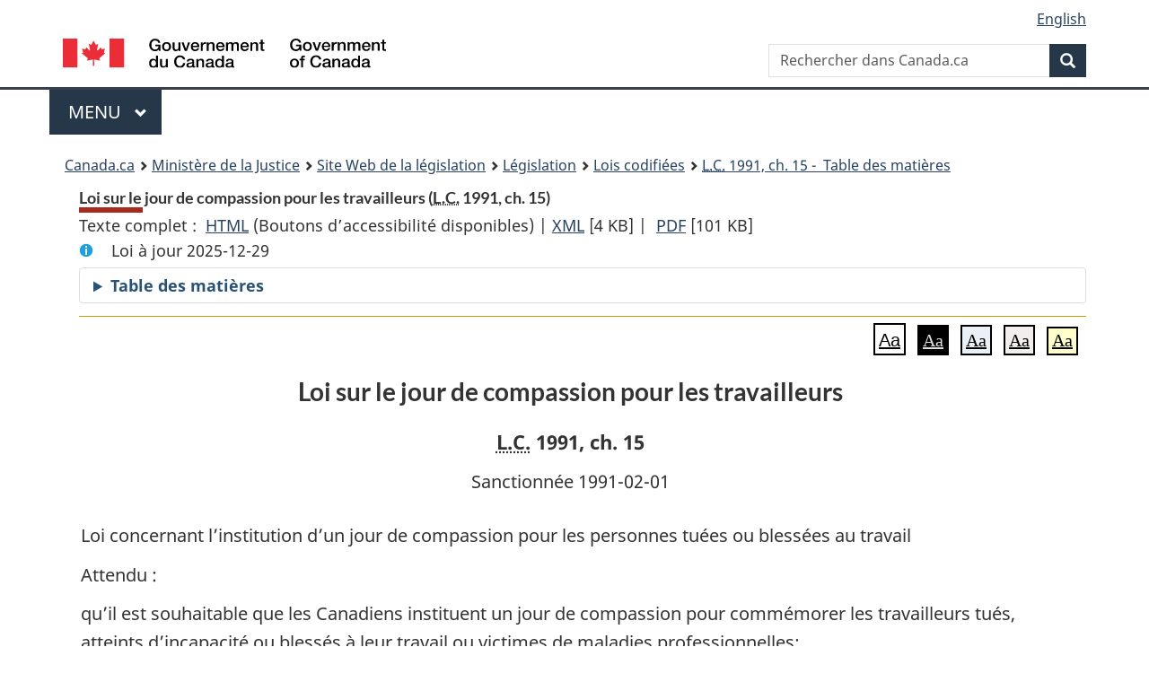

--- FILE ---
content_type: application/javascript
request_url: https://laws-lois.justice.gc.ca/js/getRelatedRegs.js
body_size: 1610
content:
//When user clicks on the related regs icon on the by titles page, this will populate/display the list.
function getRegs(id, actLink) {

	//Get the popup to be populated/displayed
	popupSpan = $("#"+id);
	
	//Get the waiting gif div to be enabled
	waitingGIF = $("."+id);
	
	//Related regs headings for english
	var relatedListHeading = "<h2 class='relatedRegsHeading'>Regulations made under this Act</h2>";
	var repealedRelatedListHeading = "<h2 class='repealedRegsHeading'>Repealed regulations made under this Act</h2>";
	
	//Related regs headings for french
	if (id.includes("F") ==  true) {
		relatedListHeading = "<h2 class='relatedRegsHeading relatedInfo'>R&#232;glements pris en vertu de cette loi</h2>";
		repealedRelatedListHeading = "<h2 class='repealedRegsHeading relatedInfo'>R&#232;glements abrog&#233;s pris en vertu de cette loi</h2>";
	}
	
	//if visible, hide
	if ($("#"+id).css('display') == 'none') {
		
		//Enable waiting GIF
		waitingGIF.addClass("loading");
		
		//Ajax makes call to api to get related regs
		//If success, create a list and toggle the list on the site
		$.ajax({
			type: 'GET',
			url: 'https://laws-lois-api.justice.gc.ca/acts/' + id + '/regulations',
			dataType: 'JSON',
			success: function(data){
								
				//Clear the content in the span
				popupSpan.empty();
				
				var regsArray = [];
				var regsRepealedArray = [];
				//Build array of related regs with anchors using api
				$(data.value).each(function(i, v){
					
					//Set and build the anchor tag 
					var sTitle = v.short_title;
					var sAlpha = v.alpha;
					var regLink = v.web_page_index;
					
					var regAnchor = "";
					if (v.repealed == "true"){
						//Build anchor and add to array for repealed regs
						regAnchor = "<a href='" + regLink + "' class='regListRepealed'>" + sTitle + " (" +  sAlpha + ")</a>";
						regsRepealedArray.push([sTitle, regAnchor]);
					}else{
						//Build anchor and add to array
						regAnchor = "<a href='" + regLink + "'>" + sTitle + " (" +  sAlpha + ")</a>";
						regsArray.push([sTitle, regAnchor]);
					}
				});
				
				//Sort the array for french characters
				regsArray.sort((a,b) => a[0].localeCompare(b[0], 'fr-CA'));
				regsRepealedArray.sort((a,b) => a[0].localeCompare(b[0], 'fr-CA'));
				
				var list = "";
				//Build list of related regs for dropdown
				if (regsArray.length != 0) {
					var list = relatedListHeading;
					list += "<ul>";
					for (const reg of regsArray){
						list += ("<li>" + reg[1] + "</li>");
					}
					list += "</ul>";
				}else{
					repealedRelatedListHeading = repealedRelatedListHeading.replace("repealedRegsHeading", "repealedRegsHeading0");
				}
								
				//Build list of repealed related regs for dropdown
				if (regsRepealedArray.length != 0) {
					list += repealedRelatedListHeading;
					list += "<ul class='repealedList'>";
					for (const reg of regsRepealedArray){
						list += ("<li>" + reg[1] + "</li>");
					}
					list += "</ul>";
				}
				
				//Disable waiting GIF
				waitingGIF.removeClass("loading");
				
				//Add the list to html page
				popupSpan.append(list);
				
				//Show the related regs list
				popupSpan.slideDown("slow");
			},
			error: function (xhr, textStatus, errorThrown) { 
				//alert(xhr.reponseText + " " + xhr.status);
				
				//Disable waiting GIF
				waitingGIF.removeClass("loading");
				
				//If API is down, redirect to related regs list
				location.href = actLink;
			}
		});
	}else{
		//Hide the related regs list
		popupSpan.slideUp("slow");
	}
}

//If javascript is enabled, this will change the href to a onclick method.
$(document).ready(function () {
	
	//Iterates through html to get the popuptext span element
	$("li .popuptext").each(function() {
		
		//Get the id from the popuptext for referencing
		var id = $(this).attr("id");
		
		//Get the related regs anchor to use if the Laws API server goes down
		var actLink = $(this).parent().children().children().attr("href");
		actLink += "/#r3lR3g";
		
		//Remote the href attribute, and add the onglick attribute with id and actlink
		$(this).siblings().find(".rButtonShowRegList").removeAttr("href");
		$(this).siblings().find(".rButtonShowRegList").attr("onclick", "getRegs('" + id + "',\""+ actLink +"\")");		
	});
});